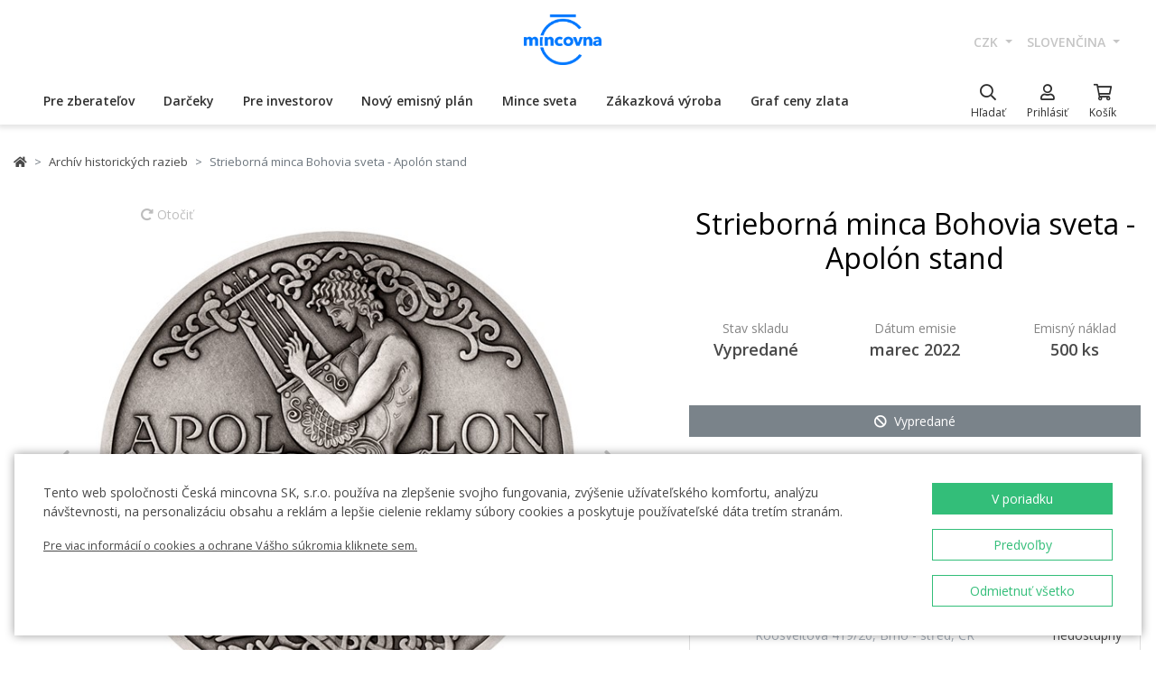

--- FILE ---
content_type: text/css
request_url: https://client.smartform.cz/v2/SmartForm.css
body_size: 1656
content:
/* Adresy */
.gwt-SuggestBox {
}
.gwt-SuggestBoxPopup {
    margin-left: 0px;
    margin-top: 0px !important;
    border-color: #888;
    border-style: solid;
    border-width: 1px;
    border-radius: 5px;
    z-index: 100;
    background: white;
}

td.suggestPopupMiddleCenter {
    padding: 0 !important;
}

.gwt-SuggestBoxPopup div table {
    margin: 0px;
    border-spacing: 0px;
    border: 0px;
    padding: 0px;
    width: 100%;
    table-layout: auto;
}

.smartform-instance div table {
    width: 100%;
    table-layout: auto;
}
.gwt-SuggestBoxPopup .item {
    padding: 0.5em 0.6em 0.4em 0.6em;
    color: #424242;
    cursor: default;
    z-index: 100;
    display: flex;
    white-space: nowrap;
}
.suggestPopupMiddle table tr:not(:first-of-type) {
    border-top: 1px solid #efefef;
}
.gwt-SuggestBoxPopup .item-selected {
    background: #e4e4e9;
}

/* Kdyz je to mobilni zarizeni, tak nechceme zasedovar radek v naseptavaci */
@media (hover: none) and (pointer: coarse) {
    .gwt-SuggestBoxPopup .item-selected {
        background: none !important;
    }
}

.gwt-SuggestBoxPopup td, .gwt-SuggestBoxPopup div {
    border: none;
    padding: 0px;
    text-align: left;
}

.smartform-statusBox {
    padding: 5px;
}

.smartform-statusBox * {
    vertical-align: top;
    padding: 0px 5px;
}

.gwt-Anchor-suggestLink {
}

tr.suggestPopupTop, tr.suggestPopupBottom, td.suggestPopupMiddleLeft, td.suggestPopupMiddleRight {
    display: none !important;
}

/*Emaily*/
.gwt-SuggestBoxPopup.message-box-suggestion-warning .item-selected {
    background: none;
}
.gwt-SuggestBoxPopup.message-box-suggestion-warning {
    margin-top: 8px;
    line-height: 24px;
    min-height: 35px;
    background: #fff;
    box-shadow: 0 5px 20px 2px rgb(66 92 121 / 27%);
    transition: 100ms linear opacity;
    border: 1px solid #d1d5db !important;
}
.gwt-SuggestBoxPopup.message-box-suggestion-warning::before {
    content: "";
    position: absolute;
    top: -6px;
    left: 8px;
    width: 0;
    height: 0;
    border-left: 6px solid transparent;
    border-right: 6px solid transparent;
    border-bottom: 6px solid #d1d5db;
}
.gwt-SuggestBoxPopup.message-box-suggestion-warning::after {
    content: "";
    position: absolute;
    top: -5px;
    left: 9px;
    width: 0;
    height: 0;
    border-left: 5px solid transparent;
    border-right: 5px solid transparent;
    border-bottom: 5px solid white;
}
/* Firmy */
.smartform-suggest-company-popup {
    margin-left: 0px;
    border-color: #888;
    border-style: solid;
    border-width: 1px;
    border-radius: 5px;
    z-index: 100;
    max-width: 38rem;
}
.smartform-suggest-company-popup .smartform-suggest-item  {
    padding: 0.5em 0.3em;
    color: #424242;
    cursor: default;
    z-index: 100;
    display: flex;
}
.smartform-icon {
    background-size: 100% 100%;
    position: absolute !important;
    background-color: transparent;
    background-position: center center !important;
    background-repeat: no-repeat !important;
    display: inline-block;
    border: 0 !important;
    padding: 0 !important;
}
.smartform-error {
    background-image: url('images/error-icon.png');
}
.smartform-correct {
    background-image: url('images/correct-icon.png');
}
.smartform-warning {
    background-image: url('images/warning-icon.png');
}
.smartform-input-error {
    border: 1px solid rgb(220 38 38);
}
.smartform-input-warning {
    border: 1px solid rgb(243 162 6);
}
.smartform-loading {
    background-image: url('images/loading-icon.png');
    animation: smartform-loading-spin 1s steps(10) infinite;
}

@keyframes smartform-loading-spin {
    from { transform: rotate(0deg); }
    to { transform: rotate(360deg); }
}

.smartform-suggest-company-popup .smartform-suggest-item:not(:first-of-type) {
    border-top: 1px solid #efefef;
}
td.company-suggestPopupMiddleCenter {
    padding: 0 !important;
}
.smartform-suggest-company-popup div[role=menubar]  {
    margin: 0px;
    border-spacing: 0px;
    border: 0px;
    padding: 0px;
    width: 100%;
    table-layout: auto;
}

.smartform-suggestion-column {
    display: flex;
    flex-direction: column;
    margin: 0em 0.25em;
}

.smartform-suggestion-first-column {
    display: none;
}

.smartform-suggestion-second-column{
    flex: 1;
}
.smartform-suggestion-company-name {
    font-weight: 700;
}
.smartform-second-column .smartform-second-column-first-row {
    text-align: right;
}
.smartform-suggest-company-popup .smartform-suggest-item-selected {
    background: #e4e4e9;
}
.smartform-suggestion-column div {
    margin: 0.08em;
}
.smartform-suggest-company-popup {
    background: white;
}
.smartform-suggest-company-popup div {
    border: none;
    padding: 0px;
    text-align: left;
}
.smartform-company-SuggestBoxPopup-logo{
    border-bottom: none!important;
}

@media only screen and (max-width: 767px) {
    body .gwt-SuggestBoxPopup > div {
        min-width: calc(100% + 2px) !important;
        /*box-shadow: 0 0.1rem 0.3rem 0 rgba(0, 0, 0, 0.5);*/
    }
    .gwt-SuggestBoxPopup .item {
        padding: 0.8rem 0.3rem;
        font-size: 1.2rem;
        line-height: 2rem;
        cursor: pointer;
        white-space: normal;
    }
}
